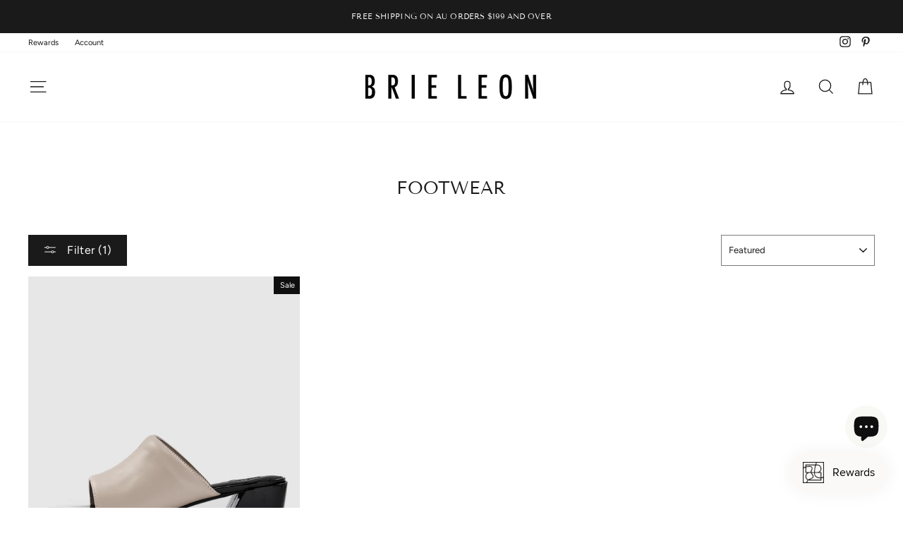

--- FILE ---
content_type: application/x-javascript; charset=utf-8
request_url: https://bundler.nice-team.net/app/shop/status/brie-leon-store.myshopify.com.js?1768493764
body_size: -332
content:
var bundler_settings_updated='1768479807';